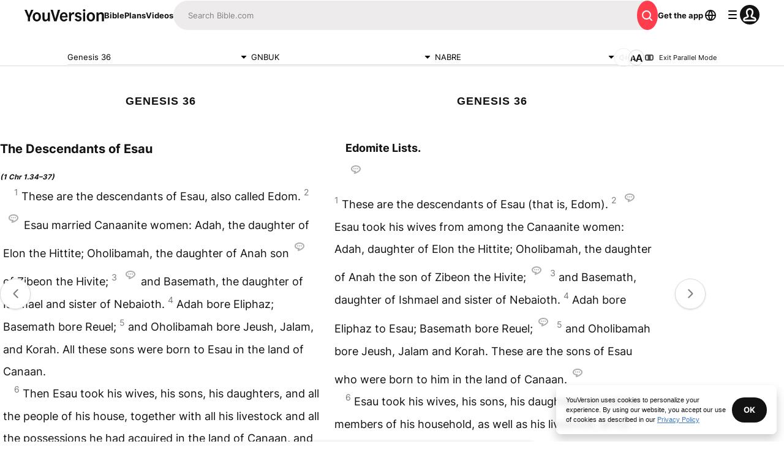

--- FILE ---
content_type: application/javascript; charset=UTF-8
request_url: https://www.bible.com/_next/static/chunks/584-015fa3e9f2bb5424.js
body_size: 8911
content:
try{!function(){var t="undefined"!=typeof window?window:"undefined"!=typeof global?global:"undefined"!=typeof globalThis?globalThis:"undefined"!=typeof self?self:{},e=(new t.Error).stack;e&&(t._sentryDebugIds=t._sentryDebugIds||{},t._sentryDebugIds[e]="c6f4ff1f-fe11-458e-97cc-325e76538ec8",t._sentryDebugIdIdentifier="sentry-dbid-c6f4ff1f-fe11-458e-97cc-325e76538ec8")}()}catch(t){}(self.webpackChunk_N_E=self.webpackChunk_N_E||[]).push([[584,5025],{68131:function(t,e,n){"use strict";n.d(e,{l:function(){return h},r:function(){return d}});var r=n(85893),o=n(97356),i=n(62286),l=n(67294),a=n(68454),s=n(45070),_=n(17735);let c=(0,l.createContext)(null);function d(t){var e,n;let{children:d,chapterContent:h,chapterInfoReference:C,versionLocalAbbreviation:u,locale:p}=t,[v,f]=(0,l.useState)(new Set([])),[m,x]=(0,l.useState)(),[b,g]=(0,l.useState)(),[y,w]=(0,l.useState)([]),[j,q]=(0,l.useState)(null!=m?m:[]),{isSignedIn:k}=(0,o.useAuth)(),{data:N}=(0,a.B6)({usfm:null!==(e=null==C?void 0:C.usfm[0])&&void 0!==e?e:"",versionId:null!==(n=null==C?void 0:C.version_id)&&void 0!==n?n:-1},{enabled:!!(k&&(null==C?void 0:C.usfm[0])&&(null==C?void 0:C.version_id)),refetchOnWindowFocus:!1,retry:!1,select:t=>{var e,n,r;return null==t?void 0:null===(r=t.getVerseColors)||void 0===r?void 0:null===(n=r.response)||void 0===n?void 0:null===(e=n.data)||void 0===e?void 0:e.map(t=>{if(t)return{color:t[1],usfm:t[0]}})}}),{mutate:I}=(0,a.nr)();function S(){f(new Set)}(0,l.useEffect)(()=>{let t;if(C){S();try{let e=(0,i.parseCookies)(),n="PendingHighlights_".concat(C.version_id,"_").concat(C.usfm[0]),r=e[n];(0,i.destroyCookie)(null,n),(t=JSON.parse(r))&&(g(t),I({input:{color:t[0].color,createdDt:(0,_.L)(new Date),kind:"HIGHLIGHT",references:[{usfm:t.map(t=>t.usfm),versionId:C.version_id}]}}))}catch(t){}}},[C,null==C?void 0:C.usfm,null==C?void 0:C.version_id,I]),(0,l.useEffect)(()=>{let t=new Map;null==N||N.forEach(e=>{e&&t.set(e.usfm,e)}),null==b||b.forEach(e=>{t.set(e.usfm,e)}),x(Array.from(t.values()))},[b,N]),(0,l.useEffect)(()=>{let t=[],e=[];null==m||m.forEach(n=>v.has(n.usfm)?t.push(n):e.push(n)),w(t),q(e)},[m,v]);let z=(0,l.useMemo)(()=>{{let t=v.size>0?".".concat((0,s.x)([...v])):"",e="".concat(null==C?void 0:C.usfm).concat(t),n=window.location.href;return"".concat(n.slice(0,n.lastIndexOf("/")),"/").concat(e)}},[v,null==C?void 0:C.usfm]);return(0,r.jsx)(c.Provider,{value:{chapterContent:h,chapterHighlights:m,chapterInfoReference:C,clearSelectedVerses:S,locale:p,selectedChapterHighlights:y,selectedVerses:v,setChapterHighlights:x,setSelectedVerses:f,shareUrl:z,unselectedChapterHighlights:j,versionLocalAbbreviation:u},children:d})}function h(){let t=(0,l.useContext)(c);return t?{chapterContent:t.chapterContent,chapterHighlights:t.chapterHighlights,chapterInfoReference:t.chapterInfoReference,clearSelectedVerses:t.clearSelectedVerses,locale:t.locale,selectedChapterHighlights:t.selectedChapterHighlights,selectedVerses:t.selectedVerses,setChapterHighlights:t.setChapterHighlights,setSelectedVerses:t.setSelectedVerses,shareUrl:t.shareUrl,unselectedChapterHighlights:t.unselectedChapterHighlights,versionLocalAbbreviation:t.versionLocalAbbreviation}:{}}},15329:function(t,e,n){"use strict";n.d(e,{a:function(){return B},t:function(){return K}});var r=n(85893),o=n(97498),i=n(90512),l=n(29238),a=n.n(l),s=n(92761),_=n(67294),c=n(70217),d=n.n(c),h=n(42741),C=n(33303);function u(t){let{children:e,onTitleClick:n,startIcon:o,title:i}=t;return(0,r.jsxs)(C.xu,{className:"flex items-center justify-between p-[14px] rtl:flex-row-reverse",children:[(0,r.jsxs)(C.xu,{className:(0,C.cn)("flex w-full items-center gap-1 rtl:flex-row-reverse",n?"hover:cursor-pointer":"hover:cursor-default"),onClick:n,children:[o?(0,r.jsx)(C.xu,{className:"text-text-light dark:text-text-dark rtl:-scale-x-100",children:o}):null,i?(0,r.jsx)(C.xv,{className:"font-bold",size:"md",variant:"label",children:i}):null]}),(0,r.jsx)(C.xu,{className:"flex w-full gap-1.5 rtl:flex-row-reverse",children:e})]})}var p=n(68131),v=n(45070);function f(){let{chapterContent:t,chapterInfoReference:e,selectedVerses:n,shareUrl:o}=(0,p.l)(),{t:i}=(0,s.$G)(["bible-chapter"]),[l,a]=(0,_.useState)(i("bible-chapter:copy"));return(0,r.jsx)(u,{onTitleClick:function(){var r;if(!t)return;let l=n?(0,v.x)([...n]):[],s="".concat(null!==(r=null==e?void 0:e.human)&&void 0!==r?r:"",":").concat(l),_=(0,h.parseVerseFromContent)({fullContent:t,usfms:Array.from(n)}).html,c=t.replaceAll(/<rt>.*?<\/rt>/g,""),d=(0,h.parseVerseFromContent)({fullContent:c,usfms:Array.from(n)}).text,C="'".concat(_,"'<br/><br/>").concat(s,"<br/>").concat(o),u="'".concat(d,"'\n\n").concat(s,"\n").concat(o);a(i("bible-chapter:copied")),setTimeout(()=>a(i("bible-chapter:copy")),4e3);let p=new ClipboardItem({"text/html":new Blob([C],{type:"text/html"}),"text/plain":new Blob([u],{type:"text/plain"})});navigator.clipboard.write([p])},startIcon:(0,r.jsx)(d(),{}),title:l})}var m=n(85945),x=n(97356),b=n(10072),g=n.n(b),y=n(76061),w=n.n(y),j=n(62286),q=n(86501),k=n(85280),N=n(68454),I=n(23069),S=n(17735);function z(){var t;let{t:e}=(0,s.$G)("bible-chapter"),{isSignedIn:n}=(0,x.useAuth)(),{clearSelectedVerses:o,selectedVerses:i,chapterInfoReference:l,setChapterHighlights:a,selectedChapterHighlights:c,unselectedChapterHighlights:d,locale:h}=(0,p.l)(),{redirectToSignIn:v}=(0,I.I)(null!=h?h:"en"),{mutate:f}=(0,N.cr)(),{data:b}=(0,N.YR)(void 0,{select:t=>{var e,n;return null==t?void 0:null===(n=t.getColors)||void 0===n?void 0:null===(e=n.response)||void 0===e?void 0:e.data},staleTime:1/0}),{mutate:y}=(0,N.nr)(),z=(0,_.useRef)(null),H=(0,m.NL)(),A=!!c&&c.length>0,[O,T]=(0,_.useState)(!1);return(0,r.jsxs)(u,{startIcon:(0,r.jsx)(g(),{}),title:e("highlight"),children:[A?(0,r.jsx)(C.xu,{className:"flex size-4 items-center justify-center rounded-full bg-gray-10","data-testid":"remove-highlight",onClick:function(){if(l){var t;f({input:{usfm:null!==(t=null==c?void 0:c.map(t=>t.usfm))&&void 0!==t?t:[],versionId:l.version_id}}),a(d),o()}},children:(0,r.jsx)(w(),{})}):null,A?(0,r.jsx)(C.xu,{className:"w-px bg-gray-10"}):null,(0,r.jsx)(k.t7,{className:"no-scrollbar",height:32,itemCount:null!==(t=null==b?void 0:b.length)&&void 0!==t?t:0,itemSize:44,layout:"horizontal",outerRef:z,width:184,children:t=>{let{index:s,style:_}=t,c=b?b[s]:"ffffff";if(c)return(0,r.jsx)(C.xu,{style:_,children:(0,r.jsx)(C.xu,{className:"size-4 rounded-full","data-testid":c,onClick:()=>(function(t){if(n&&l){let e=null==b?void 0:b.sort((e,n)=>e===t?-1:n===t?1:0);H.setQueryData(["GetColors"],{getColors:{response:{data:e}}}),function(){try{var t;null===(t=z.current)||void 0===t||t.scroll({behavior:"smooth",left:0})}catch(t){console.warn(t)}}(),y({input:{color:t,createdDt:(0,S.L)(new Date),kind:"HIGHLIGHT",references:[{usfm:Array.from(null!=i?i:[]),versionId:l.version_id}]}}),a([...null!=d?d:[],...Array.from(i).map(e=>({color:t,usfm:e}))]),o()}else if(i){let n=Array.from(i).map(e=>({color:t,usfm:e}));a(n),O||(T(!0),q.ZP.custom((0,r.jsx)(C.FN,{dismiss:()=>{T(!1),a(void 0),o()},position:"inlineEnd",variant:"info",children:(0,r.jsxs)(C.xu,{className:"flex flex-col gap-2",children:[e("access_highlights"),(0,r.jsx)(C.zx,{className:"w-max bg-canvas-light",onClick:()=>(function(t){if(l){let e=new Date;e.setHours(e.getHours()+168),(0,j.setCookie)(null,"PendingHighlights_".concat(l.version_id,"_").concat(l.usfm[0]),JSON.stringify(t),{expires:e,path:"/",secure:!0})}v()})(n),size:"sm",variant:"filled:default",children:e("create_free_account")})]})}),{duration:1/0}))}})(c),style:{backgroundColor:"#".concat(c)}},c)})}})]})}var H=n(87742),A=n.n(H),O=n(90802),T=n(86344);function V(){let{chapterContent:t,chapterInfoReference:e,versionLocalAbbreviation:n,locale:o,selectedVerses:i,shareUrl:l}=(0,p.l)(),{open:a}=(0,O.v)(),{t:c}=(0,s.$G)(["bible-chapter"]),d=(0,T.Qc)(null!=o?o:"en",200),C=(0,_.useCallback)(()=>{l&&a({category:"verse",description:t&&i.size>0?(0,h.parseVerseFromContent)({fullContent:t,usfms:Array.from(i)}).text:"",metaImage:d,pageTitle:"".concat(null==e?void 0:e.human," ").concat(n),shareText:c("bible-chapter:share"),shareUrl:l,title:"".concat(null==e?void 0:e.human," ").concat(n)})},[l,t,i,a,d,null==e?void 0:e.human,n,c]);return(0,r.jsx)(u,{onTitleClick:C,startIcon:(0,r.jsx)(A(),{}),title:c("bible-chapter:share")})}var D=n(24439),E=n.n(D),L=n(91024),M=n.n(L),R=n(25025);function W(t){var e;let{children:n,isOpen:o}=t,{t:i}=(0,s.$G)(["bible-chapter"]),{clearSelectedVerses:l,setChapterHighlights:a,selectedVerses:_,shareUrl:c,chapterInfoReference:d,versionLocalAbbreviation:h,locale:u}=(0,p.l)(),{redirectToSignIn:f}=(0,I.I)(null!=u?u:"en"),{isSignedIn:m}=(0,x.useAuth)();return(0,r.jsxs)(C.xu,{className:(0,C.cn)("visible:-translate-y-10 fixed -translate-x-[50%] flex-col space-y-1 rounded-t-2 bg-white shadow-light-2 transition p-3 sm:bottom-6 sm:w-full md:w-[480px] lg:bottom-0",o?"translate-y-0":"translate-y-full"),style:{left:"50%",zIndex:999},children:[(0,r.jsxs)(C.xu,{className:"flex items-center justify-between rtl:flex-row-reverse rtl:text-end",children:[(0,r.jsxs)(C.xu,{className:"flex-col -space-y-1",children:[(0,r.jsx)(C.xv,{className:"text-muted",size:"sm",variant:"label",children:i("currently_selected")}),(0,r.jsxs)("a",{className:"flex items-center gap-0.5 no-underline",href:c,target:"_blank",children:[(0,r.jsxs)(C.xv,{className:"font-bold",size:"md",variant:"label",children:[null!==(e=null==d?void 0:d.human)&&void 0!==e?e:"",":",_?(0,v.x)([..._]):[]," ",h]}),(0,r.jsx)(E(),{className:"text-text-light dark:text-text-dark rtl:rotate-180",size:"18px"})]})]}),(0,r.jsx)(C.xu,{"aria-label":i("cancel"),className:"flex size-5 items-center justify-center rounded-[99px] bg-gray-10 hover:cursor-pointer hover:shadow-light-1",onClick:function(){!m&&a&&a(void 0),l&&l()},children:(0,r.jsx)(M(),{size:"30px"})})]}),(0,r.jsx)(C.xu,{className:"flex-col divide-y-small divide-gray-10",children:n}),m?null:(0,r.jsxs)(C.xu,{className:"flex justify-between gap-2 rounded-2 bg-canvas-secondary-light p-2 rtl:flex-row-reverse",children:[(0,r.jsx)(C.xu,{className:"contents size-[44px]",children:(0,r.jsx)(R.ImageWithFallback,{alt:"None",className:"size-[44px]",height:58,src:(0,T.Qc)(null!=u?u:"en",58),style:{height:"44px",maxWidth:"auto",width:"44px"},width:58})}),(0,r.jsx)(C.xv,{className:"leading-[24px] rtl:text-end",size:"md",variant:"label",children:(0,r.jsx)(s.cC,{components:{a:(0,r.jsx)("a",{className:"hover:cursor-pointer",onClick:f})},i18nKey:"bible-chapter:want_to_save"})})]})]})}var Z=n(69691),F=n(7108),P=n(49302),Q=n.n(P);let G="data-usfm",B=(0,_.memo)(function(t){var e,n;let{chapter:l,chapterContentStyle:c,footnotes:d=!0,linkComponent:h="a",numbersTitles:C=!0,verses:u,version:v}=t,{t:m}=(0,s.$G)("bible-chapter"),{isMobile:x}=(0,Z.n)(),b=(0,_.useRef)(null),{selectedVerses:g,setSelectedVerses:y,chapterHighlights:w}=(0,p.l)(),{content:j,link:q,localTitle:k,openInNewTab:N}=(0,_.useMemo)(()=>{var t,e;let n="",{local_title:r,reader_footer:o,reader_footer_url:i}=v;return o&&(o.html||o.text)?n+=o.html?o.html:o.text:v&&(null===(t=v.copyright_short)||void 0===t?void 0:t.html)?n+=v.copyright_short.html:v&&(null===(e=v.copyright_short)||void 0===e?void 0:e.text)&&(n+=v.copyright_short.text),{content:n,link:"".concat(T.dd,"/").concat(v.id,"?returnTo=").concat((null==l?void 0:l.reference)&&l.reference.usfm&&l.reference.usfm||"JHN.1"),localTitle:r,openInNewTab:!!i}},[null==l?void 0:l.reference,v]),I=(0,_.useCallback)(t=>t.replace(/class="(.+?)"/g,(t,e)=>{let n=e.split(" ").map(t=>("label"!==t||C)&&("note"!==t||d)?Q()[t]?"".concat(Q()[t]):void 0:Q().hide).filter(Boolean).join(" ");return n?'class="'.concat(n,'"'):t}),[C,d,y]);function S(t){let e=o.Oh.parse(t);if(e)return[e.toString()];let n=o.bi.parse(t);return n?null==n?void 0:n.verses.map(t=>t.toString()):[]}(0,_.useEffect)(()=>{let t=b.current;if(!g||!t)return;let e=t.querySelectorAll("span[".concat(G,"]")),n=Q()["verse-selected"];e.forEach(t=>{let e=S(t.getAttribute(G));if(e.filter(t=>g.has(t)).length===e.length?t.classList.add(n):t.classList.remove(n),t instanceof HTMLElement){let n=null==w?void 0:w.find(t=>e.includes(t.usfm));n?(t.style.backgroundColor="#".concat(n.color),t.style.color="#".concat(function(t){let e=parseInt(t.substring(0,2),16),n=parseInt(t.substring(2,4),16),r=parseInt(t.substring(4,6),16);return Math.abs(.299*e+.587*n+.114*r-255)>=125&&Math.max(255,e)-Math.min(255,e)+(Math.max(255,n)-Math.min(255,n))+(Math.max(255,r)-Math.min(255,r))>=500?"FFFFFF":"000000"}(n.color))):(t.style.removeProperty("background-color"),t.style.removeProperty("color"))}})},[g,null==g?void 0:g.size,d,C,w]);let H=(0,_.useMemo)(()=>{let t=I(a().sanitize(j));return(0,r.jsx)("div",{dangerouslySetInnerHTML:{__html:t}})},[j,I]),A=(0,_.useMemo)(()=>{var t;return I(a().sanitize(null!==(t=null!=u?u:null==l?void 0:l.content)&&void 0!==t?t:""))},[null==l?void 0:l.content,u,I]),O=(0,_.createElement)(h,{href:q,rel:"noreferrer",target:N?"_blank":void 0},m("learn_more",{version:k}));return l?(0,r.jsxs)("div",{className:(0,i.Z)([Q()["yv-bible-text"]]),"data-testid":"chapter-content",lang:null!==(n=v.language.iso_639_1)&&void 0!==n?n:v.language.iso_639_3,children:[(0,r.jsxs)("div",{className:(0,i.Z)(Q()["bible-reader"],Q()["primary-chapter"]),dir:v.language.text_direction?v.language.text_direction:void 0,children:[(0,r.jsxs)("div",{className:Q().reader,children:[(0,r.jsx)("h1",{children:null===(e=l.reference)||void 0===e?void 0:e.human}),(0,r.jsx)("div",{dangerouslySetInnerHTML:{__html:A},onClick:t=>{t.preventDefault();let e=t.target,n=Array.from(e.classList).some(t=>t.includes("note"));for(;void 0!=e&&e.parentNode&&!e.getAttribute(G);)e=e.parentNode;let r=e.getAttribute(G);r&&function(t){let e={isChapter:!1,isVerse:!1},n=Array.isArray(t)?t[0]:t;if("string"!=typeof n||0===n.length)return e;let r=n.split("+")[0].split("."),o=r.length>=4,i=2===r.length;return 0!==n.length&&/^\d?[a-zA-Z\d]{2,3}$/.test(r[0])&&/^(INTRO)?[0-9_]+$/.test(r[1])?(r.length>=3&&(i=!(o=/^[0-9-,_]+$/.test(r[2]))),{isChapter:i,isVerse:o}):e}(r).isVerse&&!(x&&n)&&function(t){if(!y||!g)return;let e=t.getAttribute(G);if(!e)return;let n=S(e);if(n&&0!==n.length){if(g.has(n[0]))y(t=>new Set([...t].filter(t=>!n.includes(t))));else{y(t=>new Set((0,o.cq)([...t,...n])));try{window.innerHeight-t.getBoundingClientRect().top<350&&t.scrollIntoView({behavior:"smooth",block:"center"})}catch(t){F.ar&&console.warn("Scroll behavior not available for verse node.")}}}}(e)},ref:b,style:c})]}),(0,r.jsxs)(W,{isOpen:!!(g&&g.size>0),children:[(0,r.jsx)(z,{}),(0,r.jsx)(V,{}),(0,r.jsx)(f,{})]})]}),(0,r.jsxs)("div",{className:Q()["version-copyright"],children:[H,O]})]}):(0,r.jsx)("div",{className:Q()["yv-bible-text"],children:(0,r.jsx)("div",{className:Q()["bible-reader"],children:(0,r.jsx)("div",{className:Q().reader,children:(0,r.jsx)("span",{className:Q()["not-avaliable-span"],children:m("not_available")})})})})},(t,e)=>{var n,r,o,i,l,a,s,_,c,d,h,C,u,p,v,f,m,x,b,g,y,w,j,q,k,N,I,S,z,H,A,O,T,V,D,E;return(null===(n=t.chapter)||void 0===n?void 0:n.content)===(null===(r=e.chapter)||void 0===r?void 0:r.content)&&t.verses===e.verses&&(null===(i=t.chapter)||void 0===i?void 0:null===(o=i.reference)||void 0===o?void 0:o.human)===(null===(a=e.chapter)||void 0===a?void 0:null===(l=a.reference)||void 0===l?void 0:l.human)&&(null===(_=t.chapter)||void 0===_?void 0:null===(s=_.reference)||void 0===s?void 0:s.usfm)===(null===(d=e.chapter)||void 0===d?void 0:null===(c=d.reference)||void 0===c?void 0:c.usfm)&&JSON.stringify(t.chapterContentStyle)===JSON.stringify(e.chapterContentStyle)&&t.footnotes===e.footnotes&&t.linkComponent===e.linkComponent&&t.numbersTitles===e.numbersTitles&&(null===(C=t.version)||void 0===C?void 0:null===(h=C.copyright_short)||void 0===h?void 0:h.html)===(null===(p=e.version)||void 0===p?void 0:null===(u=p.copyright_short)||void 0===u?void 0:u.html)&&(null===(f=t.version)||void 0===f?void 0:null===(v=f.copyright_short)||void 0===v?void 0:v.text)===(null===(x=e.version)||void 0===x?void 0:null===(m=x.copyright_short)||void 0===m?void 0:m.text)&&(null===(b=t.version)||void 0===b?void 0:b.id)===(null===(g=e.version)||void 0===g?void 0:g.id)&&(null===(w=t.version)||void 0===w?void 0:null===(y=w.language)||void 0===y?void 0:y.text_direction)===(null===(q=e.version)||void 0===q?void 0:null===(j=q.language)||void 0===j?void 0:j.text_direction)&&(null===(k=t.version)||void 0===k?void 0:k.local_title)===(null===(N=e.version)||void 0===N?void 0:N.local_title)&&(null===(S=t.version)||void 0===S?void 0:null===(I=S.reader_footer)||void 0===I?void 0:I.html)===(null===(H=e.version)||void 0===H?void 0:null===(z=H.reader_footer)||void 0===z?void 0:z.html)&&(null===(O=t.version)||void 0===O?void 0:null===(A=O.reader_footer)||void 0===A?void 0:A.text)===(null===(V=e.version)||void 0===V?void 0:null===(T=V.reader_footer)||void 0===T?void 0:T.text)&&(null===(D=t.version)||void 0===D?void 0:D.reader_footer_url)===(null===(E=e.version)||void 0===E?void 0:E.reader_footer_url)});var Y=n(97117),J=n.n(Y),U=n(92974);let K=(0,_.forwardRef)((t,e)=>{let{component:n="a",isParallel:o,previousLabel:l,nextUrl:a,previousUrl:s,nextLabel:c,versionId:d,handleNext:h,handlePrevious:u,...p}=t,v="ltr"===(0,U.d)(),f=t=>{let{href:o,direction:l,ariaLabel:a,handleClick:s}=t,c="next"===l?"text-gray-25":"text-gray-25 transform rotate-180";return(0,r.jsx)("div",{className:"[pointer-events:all]",children:o?(0,_.createElement)(n,{href:o,...p,onClick:()=>{null==s||s(),window.scrollTo(0,0)},ref:e},(0,r.jsx)("div",{className:(0,i.Z)("z-[5] flex size-[50px] items-center justify-center rounded-full border-small border-solid border-gray-15 bg-white shadow-light-1 active:border-b-gray-5 active:bg-gray-5 active:shadow-dark-1"),children:v?(0,r.jsx)(E(),{className:c,height:25,title:a,titleId:a,width:25}):(0,r.jsx)(J(),{className:c,height:25,title:a,titleId:a,width:25})})):void 0})};return(0,r.jsxs)("div",{className:(0,C.cn)("pointer-events-none sticky bottom-[30%] z-1 flex w-[90vw] max-w-[1000px] justify-between mx-auto",o?"max-w-[1300px]":""),children:[(0,r.jsx)(f,{ariaLabel:l,direction:"previous",handleClick:u,href:s}),(0,r.jsx)(f,{ariaLabel:c,direction:"next",handleClick:h,href:a})]})})},25025:function(t,e,n){"use strict";n.r(e),n.d(e,{ImageWithFallback:function(){return a}});var r=n(85893),o=n(25675),i=n.n(o),l=n(67294);function a(t){let{alt:e,src:n,fallbackSrc:o="".concat("https://d233bqaih2ivzn.cloudfront.net/default/720x405.jpg"),...a}=t,[s,_]=(0,l.useState)(n);return(0,l.useEffect)(()=>{_(n)},[n]),(0,r.jsx)(i(),{...a,alt:e,onError:()=>_(o),src:s})}},92974:function(t,e,n){"use strict";n.d(e,{d:function(){return o}});var r=n(92761);function o(){let{i18n:t}=(0,r.$G)();return t.dir()}},45070:function(t,e,n){"use strict";n.d(e,{x:function(){return i}});let r=t=>{let e=[];return t.forEach(t=>{try{let n=parseInt(t.split(".")[2],10);e.push(n)}catch(t){}}),e.sort((t,e)=>{try{let n=parseInt(t.toString(),10),r=parseInt(e.toString(),10);if(n<r)return -1;if(n>r)return 1;return 0}catch(t){return 0}}),e},o=(t,e,n,r,o,i)=>{let l="-"===t.slice(-1);return e?t+="".concat(o.toString()):r?n?l?t+="".concat(o.toString()):t+="-".concat(o.toString()):l||(t+="-"):(l&&(t+="".concat(i.toString())),t+=",".concat(o.toString())),t},i=t=>r(t).reduce((t,e,n,r)=>{let i=n>0?r[n-1]:e,l=n===r.length-1;return o(t,0===n,l,e===i+1,e,i)},"")},17735:function(t,e,n){"use strict";function r(t){let e=t.toISOString();return(e=e.slice(0,-5)+"Z").replace("Z","+00:00")}n.d(e,{L:function(){return r}})},41459:function(t,e,n){"use strict";n.d(e,{I:function(){return i}});var r=n(96812),o=n(4774);let i=t=>{let{language_tag:e}=t;try{let t=r.X.all.filter(t=>{let{bibleLocale:n}=t;return n===e});if(0===t.length)return"en";let n=t[0];return(0,o.j)(n)}catch(t){return console.error(t),console.error(Error("Error in bible-to-app-locale utility: ".concat(t))),"en"}}},91649:function(t,e,n){"use strict";n.d(e,{I:function(){return r.I}});var r=n(41459)},49302:function(t){t.exports={"yv-bible-text":"ChapterContent_yv-bible-text__tqVMm","verse-selected":"ChapterContent_verse-selected__Xxo_F","not-avaliable-span":"ChapterContent_not-avaliable-span__WrOM_",label:"ChapterContent_label__R2PLt",chapter:"ChapterContent_chapter__uvbXo",hide:"ChapterContent_hide__eM_vV",imt:"ChapterContent_imt__Oq3Xy",imt1:"ChapterContent_imt1__VZURv",ms:"ChapterContent_ms__Z16Ky",ms1:"ChapterContent_ms1__s_U5R",mt:"ChapterContent_mt__w_tNy",mt1:"ChapterContent_mt1__DgnXO",iot:"ChapterContent_iot__Ajdo4",imt2:"ChapterContent_imt2__XaK7g",imt3:"ChapterContent_imt3__2qc5i",imt4:"ChapterContent_imt4__owlCu",is:"ChapterContent_is__X7abe",is1:"ChapterContent_is1__pcsVU",s:"ChapterContent_s__r_36F",s1:"ChapterContent_s1__bNNaW",heading:"ChapterContent_heading__xBDcs",ms2:"ChapterContent_ms2__bXhJi",ms3:"ChapterContent_ms3__6snGR",ms4:"ChapterContent_ms4__6Q9TL",s2:"ChapterContent_s2__l6Ny0",s3:"ChapterContent_s3__CzYO0",s4:"ChapterContent_s4__pyAbT",cls:"ChapterContent_cls__tu68m",iex:"ChapterContent_iex__Pox5W",im:"ChapterContent_im__QHY3O",ip:"ChapterContent_ip___kdde",m:"ChapterContent_m__3AINJ",nb:"ChapterContent_nb__WvM5I",p:"ChapterContent_p__dVKHb",iq:"ChapterContent_iq__kevwW",iq1:"ChapterContent_iq1__ahB9D",q:"ChapterContent_q__EZOnh",q1:"ChapterContent_q1__wjdiM",qm:"ChapterContent_qm__RQkwQ",qm1:"ChapterContent_qm1__D9EEp",iqt:"ChapterContent_iqt__Qxv88",iq2:"ChapterContent_iq2__Gl0pU",iq3:"ChapterContent_iq3__jcb2V",q2:"ChapterContent_q2__Z9WWu",q3:"ChapterContent_q3__vFjcK",qm2:"ChapterContent_qm2__VAiWV",qm3:"ChapterContent_qm3__4VpmQ",d:"ChapterContent_d__OHSpy",qa:"ChapterContent_qa__RzTnv",bk:"ChapterContent_bk__btwIt",ior:"ChapterContent_ior__6jcPO",r:"ChapterContent_r___3KRx",sls:"ChapterContent_sls__bze04",sp:"ChapterContent_sp__y6CR3",tl:"ChapterContent_tl__at1as",mr:"ChapterContent_mr__Vxus8",rq:"ChapterContent_rq__2RM2J",sr:"ChapterContent_sr__1YDDW",lit:"ChapterContent_lit__OsDcW",cl:"ChapterContent_cl__YfqAu",vid31:"ChapterContent_vid31__2VSrY",note:"ChapterContent_note__YlDW0",verse:"ChapterContent_verse__57FIw",fk:"ChapterContent_fk__ZzZlQ",table:"ChapterContent_table__QmWDc",th1:"ChapterContent_th1__6kkfB",thr:"ChapterContent_thr__OTW6T",thr1:"ChapterContent_thr1__Ib3Ua",tc:"ChapterContent_tc__2QI_Y",tcr:"ChapterContent_tcr__eEr_8",tcr1:"ChapterContent_tcr1___XHoO",add:"ChapterContent_add__9EgW2",dc:"ChapterContent_dc__ae7v0",k:"ChapterContent_k__tDRQ1",qt:"ChapterContent_qt__R94J9",sig:"ChapterContent_sig__IHsnZ",cd:"ChapterContent_cd__5Rtty",fq:"ChapterContent_fq__DqSse",it:"ChapterContent_it__p_cmC",iso6393zho:"ChapterContent_iso6393zho__P_QMb",pn:"ChapterContent_pn__KG7If",ord:"ChapterContent_ord__DzSwb",bd:"ChapterContent_bd__FCGnY",em:"ChapterContent_em__tGZti",bdit:"ChapterContent_bdit___RrVH",no:"ChapterContent_no__Bf9_H",vid111:"ChapterContent_vid111__imsra",content:"ChapterContent_content__RrUqA",vid58:"ChapterContent_vid58__apEty",vid8:"ChapterContent_vid8__OzOLX",bkPSA:"ChapterContent_bkPSA__fPGJm",vid463:"ChapterContent_vid463__fkScu",vid455:"ChapterContent_vid455__9BOw1",vid483:"ChapterContent_vid483__UKlBm",vid1443:"ChapterContent_vid1443__0Mqe1",vid1558:"ChapterContent_vid1558__zoNBr",vid191:"ChapterContent_vid191__kIQ1v",x:"ChapterContent_x__tsTlk",fr:"ChapterContent_fr__0KsID",body:"ChapterContent_body__O3qjr","shrink-headings":"ChapterContent_shrink-headings__hW5qv","bible-nav-button":"ChapterContent_bible-nav-button__Q5vcZ","nav-left":"ChapterContent_nav-left__S7NO3","nav-right":"ChapterContent_nav-right__HAcMd","flex-no-wrap":"ChapterContent_flex-no-wrap__KDHm9",reader:"ChapterContent_reader__Dt27r","version-copyright":"ChapterContent_version-copyright__FlNOi","bible-reader":"ChapterContent_bible-reader__LmLUa",show:"ChapterContent_show__nMZRJ","not-selectable":"ChapterContent_not-selectable__HqHfy",io:"ChapterContent_io__ZWpAy",io1:"ChapterContent_io1__JI_cH",io2:"ChapterContent_io2__amqvP",io3:"ChapterContent_io3__nAqXF",li:"ChapterContent_li__POoL8",li2:"ChapterContent_li2__mmVCU",li1:"ChapterContent_li1__cyEJ6",pi:"ChapterContent_pi__sfdC0",pi1:"ChapterContent_pi1__0PlGt",ipi:"ChapterContent_ipi__9GLVy",mt2:"ChapterContent_mt2__vZWYn",mt3:"ChapterContent_mt3__xMb95",mt4:"ChapterContent_mt4__1rEKN",book:"ChapterContent_book__VkdB2",imi:"ChapterContent_imi__Th_H2",mi:"ChapterContent_mi__Se_a8",pm:"ChapterContent_pm__cwYtL",pmc:"ChapterContent_pmc__Qs2Ye",ipr:"ChapterContent_ipr__PhmtK",pr:"ChapterContent_pr__sHfrU",qr:"ChapterContent_qr__sFLwC",iq4:"ChapterContent_iq4__Dwgxp",q4:"ChapterContent_q4__xn0JV",qm4:"ChapterContent_qm4__DZSUc",b:"ChapterContent_b__BLNfi",lb:"ChapterContent_lb__tvDLT",ili:"ChapterContent_ili__r2n8b",ili1:"ChapterContent_ili1__ngWzb",ili2:"ChapterContent_ili2__7LuZ8",pmr:"ChapterContent_pmr__xvQHy",pc:"ChapterContent_pc__SFTa7",qc:"ChapterContent_qc__OIsDr",ph:"ChapterContent_ph__huxOO",ph1:"ChapterContent_ph1__mVwVE",ph2:"ChapterContent_ph2__ynD_X",qs:"ChapterContent_qs__m69ba",fp:"ChapterContent_fp___RiJg",fqa:"ChapterContent_fqa__Xa2yn",nd:"ChapterContent_nd__ECPAf",wordsofchrist:"ChapterContent_wordsofchrist__v7fcf",wj:"ChapterContent_wj___uP1U",sc:"ChapterContent_sc__Hg9da",vp:"ChapterContent_vp__pDsuZ",vid110:"ChapterContent_vid110__TYtWe",vid113:"ChapterContent_vid113__f_9T3",vid1113:"ChapterContent_vid1113__aoVP1",vid1947:"ChapterContent_vid1947__ITi4P",vid2065:"ChapterContent_vid2065__Dwuxe",vid2083:"ChapterContent_vid2083__TusBb",vid2327:"ChapterContent_vid2327__x_Idy",vid2496:"ChapterContent_vid2496__oKO6B",vid2376:"ChapterContent_vid2376__cMAr_",vid1849:"ChapterContent_vid1849__8a4gz",vid2270:"ChapterContent_vid2270__Eir36",vid2311:"ChapterContent_vid2311___RlBV",vid2196:"ChapterContent_vid2196__QSmfq",vid1111:"ChapterContent_vid1111__rzYEi",vid2051:"ChapterContent_vid2051__AZxA_",vid2319:"ChapterContent_vid2319___ZV4o",vid2766:"ChapterContent_vid2766__JOC_e",vid2767:"ChapterContent_vid2767__sTR44",vid2768:"ChapterContent_vid2768__vYjgY",vid2769:"ChapterContent_vid2769__7BYYO",vid2778:"ChapterContent_vid2778__goUcr",vid1714:"ChapterContent_vid1714__l7ftt",iso6393arb:"ChapterContent_iso6393arb__zhJQ4",row:"ChapterContent_row__LWwQj"}}}]);

--- FILE ---
content_type: text/javascript; charset=utf-8
request_url: https://app.link/_r?sdk=web2.86.5&branch_key=key_live_jpmoQCKshT4dmEI1OZyuGmlmjffQNTlA&callback=branch_callback__0
body_size: 74
content:
/**/ typeof branch_callback__0 === 'function' && branch_callback__0("1545700687206284520");

--- FILE ---
content_type: application/javascript; charset=UTF-8
request_url: https://www.bible.com/_next/static/laAe2SooeBYGwHwkJ8MSA/_buildManifest.js
body_size: 3108
content:
self.__BUILD_MANIFEST=function(s,e,a,i,t,n,c,r,d,l,b,u,p,o,h,g,f,k,m,v,j,y,I,z,_,w){return{__rewrites:{afterFiles:[],beforeFiles:[{has:[{type:"query",key:"parallel",value:"(?<parallel>.*)"}],source:"/:nextInternalLocale(en|af|am|ar|be|bg|bn|ca|ckb|cs|cy|da|de|el|en\\-GB|es|es\\-ES|et|fa|fi|fr|gu|he|hi|hr|ht|hu|hy|id|ig|is|it|ja|ka|km|kn|ko|ln|lt|lv|mg|mk|ml|mn|mr|ms|my|my\\-MM|ne|nl|no|pa|pl|pt|pt\\-PT|ro|ru|si|sk|sl|sn|sq|sr|sv|sw|ta|te|tg|th|tl|tr|uk|ur|uz|vi|xh|yo|zh\\-CN|zh\\-HK|zh\\-TW|zu)/bible/:versionId/:usfm",destination:"/:nextInternalLocale/bible/:versionId/:usfm/:parallel"},{has:s,source:"/:nextInternalLocale(en|af|am|ar|be|bg|bn|ca|ckb|cs|cy|da|de|el|en\\-GB|es|es\\-ES|et|fa|fi|fr|gu|he|hi|hr|ht|hu|hy|id|ig|is|it|ja|ka|km|kn|ko|ln|lt|lv|mg|mk|ml|mn|mr|ms|my|my\\-MM|ne|nl|no|pa|pl|pt|pt\\-PT|ro|ru|si|sk|sl|sn|sq|sr|sv|sw|ta|te|tg|th|tl|tr|uk|ur|uz|vi|xh|yo|zh\\-CN|zh\\-HK|zh\\-TW|zu)/.well-known/apple-developer-domain-association.txt",destination:"/:nextInternalLocale/app-store/apple-developer-domain-association-prod.txt"},{has:s,source:"/:nextInternalLocale(en|af|am|ar|be|bg|bn|ca|ckb|cs|cy|da|de|el|en\\-GB|es|es\\-ES|et|fa|fi|fr|gu|he|hi|hr|ht|hu|hy|id|ig|is|it|ja|ka|km|kn|ko|ln|lt|lv|mg|mk|ml|mn|mr|ms|my|my\\-MM|ne|nl|no|pa|pl|pt|pt\\-PT|ro|ru|si|sk|sl|sn|sq|sr|sv|sw|ta|te|tg|th|tl|tr|uk|ur|uz|vi|xh|yo|zh\\-CN|zh\\-HK|zh\\-TW|zu)/apple-app-site-association",destination:j},{has:s,source:"/:nextInternalLocale(en|af|am|ar|be|bg|bn|ca|ckb|cs|cy|da|de|el|en\\-GB|es|es\\-ES|et|fa|fi|fr|gu|he|hi|hr|ht|hu|hy|id|ig|is|it|ja|ka|km|kn|ko|ln|lt|lv|mg|mk|ml|mn|mr|ms|my|my\\-MM|ne|nl|no|pa|pl|pt|pt\\-PT|ro|ru|si|sk|sl|sn|sq|sr|sv|sw|ta|te|tg|th|tl|tr|uk|ur|uz|vi|xh|yo|zh\\-CN|zh\\-HK|zh\\-TW|zu)/.well-known/apple-app-site-association",destination:j},{has:s,source:"/en/30-day-bible-challenge",destination:y},{has:s,source:"/es/30-day-bible-challenge",destination:"/30-day-bible-challenge/spanish.html"},{has:s,source:"/fr/30-day-bible-challenge",destination:"/30-day-bible-challenge/french.html"},{has:s,source:"/pt/30-day-bible-challenge",destination:"/30-day-bible-challenge/portugeuse.html"},{has:s,source:"/:lang((?!en|es|fr|pt)[^/]+)/30-day-bible-challenge",destination:y}],fallback:[]},"/":[I,"static/chunks/pages/index-e464cbd68871dd67.js"],"/404":["static/chunks/pages/404-0d5a02871247e435.js"],"/_error":[t,"static/chunks/7625-c81854ca19b7e4b0.js","static/chunks/pages/_error-47587f2fb1aa5c17.js"],"/about":["static/chunks/pages/about-485db8130c3d2c67.js"],"/app":[a,"static/chunks/pages/app-8ec2319c4477567e.js"],"/audio-bible/[versionId]/[usfm]":[f,"static/chunks/pages/audio-bible/[versionId]/[usfm]-971dda18816bc8ef.js"],"/audio-bible-app-versions":[n,i,c,"static/chunks/pages/audio-bible-app-versions-08539329e0f2e6d2.js"],"/audio-bible-app-versions/[version]":[e,n,i,c,"static/chunks/pages/audio-bible-app-versions/[version]-d9c4a931775d6027.js"],"/authenticate":["static/chunks/pages/authenticate-f8132cba1948b09b.js"],"/bible":["static/chunks/pages/bible-177832b4c4ce1c0c.js"],"/bible/compare/[usfm]":[a,"static/chunks/pages/bible/compare/[usfm]-2556c28fcb9f7090.js"],"/bible/[versionId]":["static/chunks/pages/bible/[versionId]-5eda6635585c3535.js"],"/bible/[versionId]/[usfm]":[r,a,u,e,t,d,p,"static/chunks/631-3432735f31598f9b.js",l,o,h,f,"static/chunks/pages/bible/[versionId]/[usfm]-46857f678d1cc57d.js"],"/bible/[versionId]/[usfm]/[parallel]":[r,u,e,t,d,p,l,o,h,f,z,"static/chunks/pages/bible/[versionId]/[usfm]/[parallel]-f03d655d1d2680ca.js"],"/bible-app-lite":["static/css/713dd9af10673ef6.css","static/chunks/pages/bible-app-lite-6d998062bddf7581.js"],"/bible-study/devotionals/[usfm]":["static/chunks/pages/bible-study/devotionals/[usfm]-84550a5c8c0aabcd.js"],"/bible-verses":["static/chunks/pages/bible-verses-bf90b10f40f83507.js"],"/bible-verses/[versionId]":["static/chunks/pages/bible-verses/[versionId]-7dfd94a0648e82f1.js"],"/bible-verses/[versionId]/[usfm]":[r,u,e,t,d,p,l,o,h,"static/chunks/pages/bible-verses/[versionId]/[usfm]-fcc3c3e4f046611d.js"],"/billion":[a,k,m,_,"static/chunks/pages/billion-8df27f912b2c03df.js"],"/billion/stories/[slug]":[a,_,"static/chunks/pages/billion/stories/[slug]-2a9d17ad4de0c7fa.js"],"/confirm-update-email/[token]":["static/chunks/pages/confirm-update-email/[token]-644ddc7e70fe3014.js"],"/confirmation":["static/chunks/pages/confirmation-e0749be10056ca82.js"],"/discover":["static/chunks/pages/discover-3cdba7100859c154.js"],"/events":[v,"static/chunks/pages/events-0b1e81d1721d2647.js"],"/events/[id]":["static/chunks/5402-6d2b6089311b2ba9.js",l,"static/chunks/pages/events/[id]-3d5d6d157632b96a.js"],"/features/events-faq":["static/chunks/7757-f60bab20b3274755.js",v,"static/chunks/pages/features/events-faq-06482b04ef724321.js"],"/features/events-resources":[v,"static/chunks/pages/features/events-resources-102e64a169887f7a.js"],"/giving-impact":["static/chunks/pages/giving-impact-8134789bd991f96d.js"],"/global-bible-month":[k,m,w,"static/chunks/pages/global-bible-month-6ef3df928d653da3.js"],"/global-bible-month/news":[k,m,w,"static/chunks/pages/global-bible-month/news-e7888116f26c5801.js"],"/kids":["static/css/1baecfb129d23694.css","static/chunks/pages/kids-642e3a844bbe718e.js"],"/languages":[n,i,c,"static/chunks/pages/languages-c917b234ee68eb3c.js"],"/languages/[lang]":[n,i,c,"static/chunks/pages/languages/[lang]-4a15659f87b0d672.js"],"/organizations":["static/chunks/pages/organizations-bc3cd7b75756a812.js"],"/organizations/[id]":[r,t,d,"static/chunks/159-d0502a75937be5ec.js","static/chunks/pages/organizations/[id]-a8d3af8f3b79b1b4.js"],"/popular-bible-verses":[i,"static/chunks/pages/popular-bible-verses-8101d9408f0d19dc.js"],"/prayer":["static/chunks/pages/prayer-058050eaadccbb41.js"],"/privacy":[b,"static/chunks/pages/privacy-f23e3b4b365478c7.js"],"/privacy/20200402":[b,"static/chunks/pages/privacy/20200402-e418195bad48928a.js"],"/privacy/20220402":[b,"static/chunks/pages/privacy/20220402-351e2125345d5167.js"],"/privacy/20230804":[b,"static/chunks/pages/privacy/20230804-70a885f2104b7028.js"],"/privacy/20250512":[b,"static/chunks/pages/privacy/20250512-95d6d900f4a5f7f1.js"],"/reading-plans":["static/chunks/pages/reading-plans-562ed668f8a058ae.js"],"/reading-plans/[plan]":[e,"static/chunks/pages/reading-plans/[plan]-6ec8520a18a3b03d.js"],"/reading-plans/[plan]/day/[day]":[e,"static/chunks/8598-7782219fc0f8ee72.js","static/chunks/pages/reading-plans/[plan]/day/[day]-10b2998588e82484.js"],"/reading-plans/[plan]/together/[togetherId]/invitation":[g,"static/chunks/pages/reading-plans/[plan]/together/[togetherId]/invitation-04977b0678e8fcf5.js"],"/reading-plans/[plan]/together/[togetherId]/participants":["static/chunks/pages/reading-plans/[plan]/together/[togetherId]/participants-35ba1f1fd2b0065b.js"],"/reading-plans-collection/[slug]":["static/chunks/pages/reading-plans-collection/[slug]-eb031f74ea3201ed.js"],"/refresh":["static/chunks/pages/refresh-39f07d9d4a34b258.js"],"/resetPassword":["static/chunks/pages/resetPassword-775305c4f88f2e4c.js"],"/sardius-test":["static/chunks/pages/sardius-test-7d6fcb64ef1cce7e.js"],"/search/[category]":["static/chunks/pages/search/[category]-a914b38086b3dd4b.js"],"/snapshot":["static/chunks/pages/snapshot-46c5254ce1593cb6.js"],"/stories":["static/chunks/pages/stories-425197e04aeaea80.js"],"/stories/[story]":["static/chunks/pages/stories/[story]-7c4dec79cc846115.js"],"/subscription/[id]/day/[day]/talk-it-over/[comment]":["static/chunks/pages/subscription/[id]/day/[day]/talk-it-over/[comment]-f4b92fa27081218b.js"],"/terms":["static/chunks/pages/terms-98dc479eef41f9e8.js"],"/users/[username]":["static/chunks/pages/users/[username]-86c56aee1ece74b9.js"],"/users/[username]/completed-reading-plans":[g,"static/chunks/pages/users/[username]/completed-reading-plans-414514bdb9acb9ed.js"],"/users/[username]/edit":["static/chunks/pages/users/[username]/edit-9d58e875b7aa0610.js"],"/users/[username]/friends":["static/chunks/pages/users/[username]/friends-d4807d40cb6aba41.js"],"/users/[username]/reading-plans":[g,"static/chunks/pages/users/[username]/reading-plans-b2b74aed3253f959.js"],"/users/[username]/reading-plans/[plan]/subscription/[sub]/day/[day]":["static/chunks/557-01328fe0e6618ab2.js","static/chunks/pages/users/[username]/reading-plans/[plan]/subscription/[sub]/day/[day]-36b9ef23319cc623.js"],"/users/[username]/reading-plans/[plan]/subscription/[sub]/day/[day]/completed":[a,"static/chunks/pages/users/[username]/reading-plans/[plan]/subscription/[sub]/day/[day]/completed-44e287679b06dabd.js"],"/users/[username]/reading-plans/[plan]/subscription/[sub]/day/[day]/segment/[segment]":[r,u,e,t,d,p,"static/chunks/5163-044eb3fd86531159.js",l,o,h,z,"static/chunks/pages/users/[username]/reading-plans/[plan]/subscription/[sub]/day/[day]/segment/[segment]-288424cd15f0c881.js"],"/users/[username]/saved-reading-plans":[g,"static/chunks/pages/users/[username]/saved-reading-plans-408fc1721ee2cbdc.js"],"/verse-images/[usfm]/[imageId]":["static/chunks/pages/verse-images/[usfm]/[imageId]-7590f47a667202a3.js"],"/verse-of-the-day":[a,I,"static/chunks/pages/verse-of-the-day-fe68dde103e86bc2.js"],"/verse-of-the-day/[usfm]/[imageId]":["static/chunks/pages/verse-of-the-day/[usfm]/[imageId]-c5c436f614434d75.js"],"/versions":[n,i,c,"static/chunks/pages/versions-4b0e3689acea6504.js"],"/versions/[version]":[e,n,i,c,"static/chunks/pages/versions/[version]-3d78bce74e6ef53b.js"],"/videos":["static/chunks/pages/videos-ce2aee95a323433d.js"],"/videos/collections/[collection]":["static/chunks/pages/videos/collections/[collection]-65f3917241796947.js"],"/videos/publishers/[publisher]":["static/chunks/pages/videos/publishers/[publisher]-31df9da4c6a27fc5.js"],"/videos/[video]":["static/chunks/pages/videos/[video]-9ba8f32e089703cd.js"],"/~/friendships/accept/[token]/[id]":["static/chunks/pages/~/friendships/accept/[token]/[id]-7c6ab5a3324e22a9.js"],"/[versionId]/[path]":["static/chunks/pages/[versionId]/[path]-628ad4c5b251edba.js"],sortedPages:["/","/404","/_app","/_error","/about","/app","/audio-bible/[versionId]/[usfm]","/audio-bible-app-versions","/audio-bible-app-versions/[version]","/authenticate","/bible","/bible/compare/[usfm]","/bible/[versionId]","/bible/[versionId]/[usfm]","/bible/[versionId]/[usfm]/[parallel]","/bible-app-lite","/bible-study/devotionals/[usfm]","/bible-verses","/bible-verses/[versionId]","/bible-verses/[versionId]/[usfm]","/billion","/billion/stories/[slug]","/confirm-update-email/[token]","/confirmation","/discover","/events","/events/[id]","/features/events-faq","/features/events-resources","/giving-impact","/global-bible-month","/global-bible-month/news","/kids","/languages","/languages/[lang]","/organizations","/organizations/[id]","/popular-bible-verses","/prayer","/privacy","/privacy/20200402","/privacy/20220402","/privacy/20230804","/privacy/20250512","/reading-plans","/reading-plans/[plan]","/reading-plans/[plan]/day/[day]","/reading-plans/[plan]/together/[togetherId]/invitation","/reading-plans/[plan]/together/[togetherId]/participants","/reading-plans-collection/[slug]","/refresh","/resetPassword","/sardius-test","/search/[category]","/snapshot","/stories","/stories/[story]","/subscription/[id]/day/[day]/talk-it-over/[comment]","/terms","/users/[username]","/users/[username]/completed-reading-plans","/users/[username]/edit","/users/[username]/friends","/users/[username]/reading-plans","/users/[username]/reading-plans/[plan]/subscription/[sub]/day/[day]","/users/[username]/reading-plans/[plan]/subscription/[sub]/day/[day]/completed","/users/[username]/reading-plans/[plan]/subscription/[sub]/day/[day]/segment/[segment]","/users/[username]/saved-reading-plans","/verse-images/[usfm]/[imageId]","/verse-of-the-day","/verse-of-the-day/[usfm]/[imageId]","/versions","/versions/[version]","/videos","/videos/collections/[collection]","/videos/publishers/[publisher]","/videos/[video]","/~/friendships/accept/[token]/[id]","/[versionId]/[path]"]}}(void 0,"static/chunks/9238-9c7adfb65b0e7f22.js","static/chunks/9382-f4cd9a119e9b4146.js","static/chunks/129-667a552b242f1d8f.js","static/chunks/7502-7759899440184dad.js","static/chunks/8088-19758fbdd8f26baf.js","static/chunks/5527-97ad87651e270114.js","static/chunks/75fc9c18-2d1fd5ba9f40a074.js","static/chunks/8785-e911b81e0be38e62.js","static/chunks/8454-5afecf98f6c134ef.js","static/chunks/2324-cdc7d01b37ce2227.js","static/chunks/5280-8d801442a21e9443.js","static/chunks/1432-64afd5825ee4c10a.js","static/css/06ae02320aedb1cc.css","static/chunks/584-015fa3e9f2bb5424.js","static/chunks/2911-1ea7654015d884bc.js","static/chunks/3642-266dacd29dda1a39.js","static/chunks/8145-50f4f6782e780dda.js","static/chunks/7374-f3f4c11cbb1064ad.js","static/css/16c12d17d7905d88.css","/:nextInternalLocale/app-store/apple-app-site-association-prod","/30-day-bible-challenge/english.html","static/chunks/3113-3912717d95f6d472.js","static/chunks/5739-e91d761eec06230e.js","static/chunks/1204-89ba14bb8447c229.js","static/chunks/1331-abc86b1ad7f22a5e.js"),self.__BUILD_MANIFEST_CB&&self.__BUILD_MANIFEST_CB();